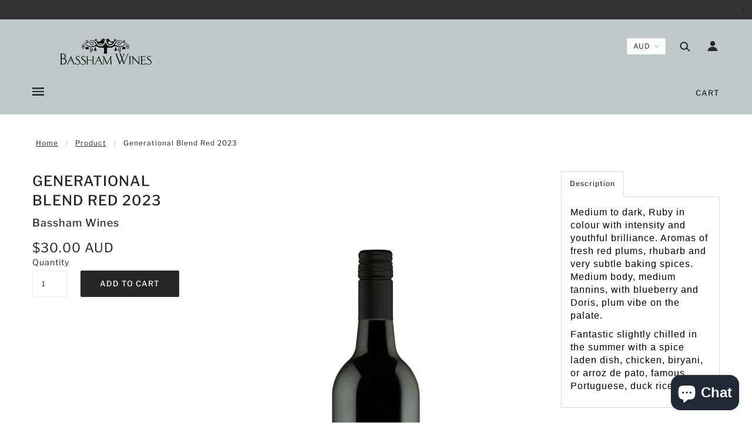

--- FILE ---
content_type: application/javascript
request_url: https://cdn.developdt.com/orderlimits/assets/js/orderlimits.js?shop=basshamwines.myshopify.com
body_size: 477
content:
if ((typeof jQuery === 'undefined')) {
    const script = document.createElement('script');
    script.type = 'text/javascript';
    script.src = '//ajax.googleapis.com/ajax/libs/jquery/1.9.1/jquery.min.js';
    const first = document.getElementsByTagName('script')[0];
    first.parentNode.insertBefore(script, first);
}
let version = '';
if (__st.t === 'checkout') {
    if (window.jQuery) {
        jQueryObj = window.jQuery;
    } else if (window.Checkout && window.Checkout.jQuery) {
        jQueryObj = window.Checkout.jQuery;
    }
    version = jQueryObj.now();
}
const dtol_script = document.createElement('script');
dtol_script.type = 'text/javascript';
dtol_script.async = true;
dtol_script.src = "https://cdn.developdt.com/orderlimits/assets/js/shop.js?v=" + version;
document.head.appendChild(dtol_script);

if (typeof dtolSetCookie === 'undefined') {
    const dtolSetCookie = function (name, value, days) {
        let expires = "";
        if (days) {
            let date = new Date();
            date.setTime(date.getTime() + (days * 24 * 60 * 60 * 1000));
            expires = "; expires=" + date.toGMTString();
        }
        document.cookie = name + "=" + JSON.stringify(value) + expires + "; path=/";
    };
}

if (typeof dtolGetCookie === 'undefined') {
    const dtolGetCookie = function (name) {
        let nameEQ = name + "=";
        let ca = document.cookie.split(';');
        for (let i = 0; i < ca.length; i++) {
            let c = ca[i];
            while (c.charAt(0) === ' ')
                c = c.substring(1, c.length);
            if (c.indexOf(nameEQ) === 0)
                return JSON.parse(c.substring(nameEQ.length, c.length));
        }
    };
}


--- FILE ---
content_type: application/javascript
request_url: https://cdn.developdt.com/orderlimits/assets/js/shop.js?v=
body_size: 4689
content:
var dtolCheckoutBtnDetector = ["[name='checkout']", "[href='/checkout']", "form[action='/checkout'] input[type='submit']", "input[name='checkout']", "button[name='checkout']", "button.new_checkout_button", "input[value='Checkout']", "input[value='Check out']", "button:contains('Checkout'):not(.cart_button)", "button:contains('Check out'):not(.cart_button)", "a[href='/checkout']", "input[name='goto_pp']", "button.additional-checkout-button", "div.additional-checkout-button", "#paypal-express-button", ".additional-checkout-button--apple-pay"].join(", ");
var dtoldirectCheckoutBtnDetector = ["button:contains('Checkout'):not(.cart_button)", "button:contains('Check Out'):not(.cart_button)", "button:contains('Check out'):not(.cart_button)", "button:contains('CHECKOUT'):not(.cart_button)"].join(", ");
var dtolupdateBtnDetector = ["input[name='update']", "button[name='update']", ".update_subtotal", "#update-cart[name!='checkout']"].join(", ");
var dtolQtyInputTextBox = [':input[name="updates[]"]', '.form-cart', '.ajaxcart__qty-num', '.ajaxifyCart--num', '.cart-qty', '.cart-item__quantity', '.quantity'].join(", ");
var dtolACheckoutBtnDetector = [".cart-checkout-additional", ".additional-checkout-buttons", ".cart__additional_checkout", 'button.additional_checkout_button', '.additional_checkout_button', '.additional-checkout-button button:not(.additional-checkout-button--applepay)'].join(", ");
if (__st.t == 'checkout') {
    var shop = Shopify.Checkout.apiHost;
} else {
    var shop = Shopify.shop;
}

if (typeof jQuery == 'undefined') {
    var headTag = document.getElementsByTagName("head")[0];
    var jqTag = document.createElement('script');
    jqTag.type = 'text/javascript';
    jqTag.src = '//ajax.googleapis.com/ajax/libs/jquery/1.9.1/jquery.min.js';
    jqTag.onload = orderLimits;
    headTag.appendChild(jqTag);
} else {
    var $ = jQuery.noConflict();
    orderLimits();
}
var headTag = document.getElementsByTagName("head")[0];
var jqTag = document.createElement('script');
jqTag.type = 'text/javascript';
jqTag.src = '//cdnjs.cloudflare.com/ajax/libs/sweetalert/1.1.3/sweetalert.min.js';
headTag.appendChild(jqTag);

var link = document.createElement('link');
link.rel = 'stylesheet';
link.type = 'text/css';
link.href = '//cdnjs.cloudflare.com/ajax/libs/sweetalert/1.1.3/sweetalert.min.css';
link.media = 'all';
headTag.appendChild(link);
$("<style>.order-limits-sweet-alert button{ font-family: 'Open Sans', 'Helvetica Neue', Helvetica, Arial, sans-serif;} .order-limits-sweet-alert h2{border-bottom: 0px;} div.order-limits-sweet-alert { max-height: 95%; overflow-y: auto; } @media (max-width:540px){div.order-limits-sweet-alert { top: 0px; margin-top: 15px !important; }}div.order-limits-sweet-alert{ z-index: 100000000; border: 1px solid lightgrey;} div.sweet-overlay{z-index: 99999999;} div.order-limits-sweet-alert fieldset{margin: 0; padding: 0} div.order-limits-sweet-alert fieldset input[type='text'] {display: none;}</style>").appendTo("head");


function orderLimits() {

    var minPrdQtyMsg = "{{product_title}} required a minimum order quantity of {{quantity}}.";
    var maxPrdQtyMsg = "{{product_title}} required a maximum order quantity of {{quantity}}.";
    var minOrdQtyMsg = "Your cart doesn't meet the minimum quantity of {{quantity}} items.";
    var maxOrdQtyMsg = "Your cart exceeds the maximum quantity of {{quantity}} items.";
    var minOrdAmountMsg = "Your cart doesn't meet the minimum amount of {{amount}}.";
    var maxOrdAmountMsg = "Your cart exceeds the maximum amount of {{amount}}.";
    var minWeightMsg = "Your cart doesn't meet the minimum weight of {{weight}} gram.";
    var maxWeightMsg = "Your cart exceeds the maximum weight of {{weight}} gram.";
    var multiQtyMsg = "{{product_title}} quantity must be a multiple of {{quantity}}.";
    var popupTitle = "Oops!";
    var okBtn = "Ok";
    var cancelBtn = "Dismiss";
    var updateBtn = "Update Cart";
    var cartChangedMsg = "Your cart has changed. Click ok to update your cart.";
    var customMsg = "Please fix these cart errors before checking out.";

    var money_formate = '$';
    var orderLimitsData = "";
    var ajaxCartUpdate = false;
    var actualCartItems = '';
    var latestCartItems = '';

    function checkCart() {
        $.ajax({
            method: 'GET',
            url: '/cart.js?internal',
            dataType: 'JSON',
            async: true
        }).done(getOrderLimitsData).fail(function (jqXHR, resultStatus) {
            //console.log(resultStatus);
        });
    }

    function getOrderLimitsData(cartData) {
        if (cartData.item_count > 0) {
            var url = "https://orderlimits-back-pro.digitaltakeout.es/orderlimitsfront?shop=" + shop;
            var ajaxObject = {
                method: 'GET',
                url: url
            };
            $.ajax(ajaxObject).done(function (orderLimitsData) {
                orderLimitsData = JSON.parse(orderLimitsData);
                //console.log(orderLimitsData);
                money_formate = orderLimitsData.money_format;
                setPopupMessages(orderLimitsData.messages);
                setTimeout(function () {
                    setActualCart();
                }, 500);
                checkprdvalidation(orderLimitsData, cartData);
                $(document).ajaxSuccess(function (a, b, c) {
                    if (c.type == "POST" && c.url == '/cart/change.js' || c.url == '/cart/update.js' || c.url == '/cart/add.js' || c.url == '/cart.js') {
                        UpdatedcheckCart(orderLimitsData);
                    } else if (c.type == "GET" && c.url.indexOf("/cart/change.js") > -1) {
                        UpdatedcheckCart(orderLimitsData);
                    } else if (c.type == "GET" && c.url.indexOf("cart.js") > -1 && c.url.indexOf("internal") == -1) {
                        setActualCart();
                    }
                });
            });
        }
    }

    function UpdatedcheckCart(orderLimitsData) {
        $.ajax({
            method: 'GET',
            url: '/cart.js?internal',
            dataType: 'JSON',
            async: true,
            success: function (result) {
                errorObj = {};
                checkprdvalidation(orderLimitsData, result);
            }
        });
        console.log(orderLimitsData);
    }

    function setPopupMessages(msg) {
        msg = (typeof msg == "undefined") ? {} : msg;
        minPrdQtyMsg = (typeof msg.min_product_quantity_prompt != "undefined" && msg.min_product_quantity_prompt != "") ? msg.min_product_quantity_prompt : minPrdQtyMsg;
        maxPrdQtyMsg = (typeof msg.max_product_quantity_prompt != "undefined" && msg.max_product_quantity_prompt != "") ? msg.max_product_quantity_prompt : maxPrdQtyMsg;
        minOrdQtyMsg = (typeof msg.min_order_quantity_prompt != "undefined" && msg.min_order_quantity_prompt != "") ? msg.min_order_quantity_prompt : minOrdQtyMsg;
        maxOrdQtyMsg = (typeof msg.max_order_quantity_prompt != "undefined" && msg.max_order_quantity_prompt != "") ? msg.max_order_quantity_prompt : maxOrdQtyMsg;
        minWeightMsg = (typeof msg.min_order_weight_prompt != "undefined" && msg.min_order_weight_prompt != "") ? msg.min_order_weight_prompt : minWeightMsg;
        maxWeightMsg = (typeof msg.max_order_weight_prompt != "undefined" && msg.max_order_weight_prompt != "") ? msg.max_order_weight_prompt : maxWeightMsg;
        minOrdAmountMsg = (typeof msg.min_order_amount_prompt != "undefined" && msg.min_order_amount_prompt != "") ? msg.min_order_amount_prompt : minOrdAmountMsg;
        maxOrdAmountMsg = (typeof msg.max_order_amount_prompt != "undefined" && msg.max_order_amount_prompt != "") ? msg.max_order_amount_prompt : maxOrdAmountMsg;
        multiQtyMsg = (typeof msg.multiple_quantity_prompt != "undefined" && msg.multiple_quantity_prompt != "") ? msg.multiple_quantity_prompt : multiQtyMsg;
        popupTitle = (typeof msg.modal_title != "undefined" && msg.modal_title != "") ? msg.modal_title : popupTitle;
        okBtn = (typeof msg.ok_button != "undefined" && msg.ok_button != "") ? msg.ok_button : okBtn;
        cancelBtn = (typeof msg.dismiss_button != "undefined" && msg.dismiss_button != "") ? msg.dismiss_button : cancelBtn;
        updateBtn = (typeof msg.update_button != "undefined" && msg.update_button != "") ? msg.update_button : updateBtn;
        cartChangedMsg = (typeof msg.cart_changed_prompt != "undefined" && msg.cart_changed_prompt != "") ? msg.cart_changed_prompt : cartChangedMsg;
        customMsg = (typeof msg.custom_message != "undefined" && msg.custom_message != "") ? msg.custom_message : customMsg;
    }

    var errorObj = {};

    function checkprdvalidation(orderLimitsData, cartData) {
        //var r = cartUserChanged();
        //console.log(cartData);
        var errorString = '';
        var productQty = {};
        var orderMin = orderLimitsData["order_min_amount"];
        var orderMax = orderLimitsData["order_max_amount"];
        var orderMinQty = orderLimitsData["order_min_quantity"];
        var orderMaxQty = orderLimitsData["order_max_quantity"];
        var orderMinWeight = orderLimitsData["order_min_weight"];
        var orderMaxWeight = orderLimitsData["order_max_weight"];
        var cartTotalPrice = cartData.total_price;
        if (location.pathname != "/cart" || ajaxCartUpdate) {
            setTimeout(function () {
                setActualCart();
            }, 500);
        }

        (orderMin != 0 && cartTotalPrice < orderMin) ? errorObj['min_price'] = orderMin : '';
        (orderMax != 0 && cartTotalPrice > orderMax) ? errorObj['max_price'] = orderMax : '';
        (orderMinQty != 0 && orderMinQty != null && cartData.item_count < orderMinQty) ? errorObj['min_quantity'] = orderMinQty : '';
        (orderMaxQty != 0 && orderMaxQty != null && cartData.item_count > orderMaxQty) ? errorObj['max_quantity'] = orderMaxQty : '';
        (orderMinWeight != 0 && orderMinWeight != null && cartData.total_weight < orderMinWeight) ? errorObj['min_weight'] = orderMinWeight : '';
        (orderMaxWeight != 0 && orderMaxWeight != null && cartData.total_weight > orderMaxWeight) ? errorObj['max_weight'] = orderMaxWeight : '';

        cartData.items.forEach(function (product) {
            if (typeof productQty[product.product_id] == "undefined") {
                productQty[product.product_id] = product.quantity;
            } else {
                productQty[product.product_id] += product.quantity;
            }
        });
        cartData.items.forEach(function (product) {
            var minimum = orderLimitsData[product.product_id + "_minimum"];
            var maximum = orderLimitsData[product.product_id + "_maximum"];
            var multiple = orderLimitsData[product.product_id + "_multiple"];
            (typeof minimum != "undefined" && minimum['amount'] != 0 && minimum['amount'] != null && minimum['amount'] > productQty[product.product_id]) ? errorObj[product.product_id] = errorObjDefine(errorObj[product.product_id], "minimum", minimum) : '';
            if (typeof maximum != "undefined" && maximum['amount'] != 0 && maximum['amount'] != null && maximum['amount'] < productQty[product.product_id]) {
                errorObj[product.product_id] = errorObjDefine(errorObj[product.product_id], "maximum", maximum);
                errorObj[product.product_id]["variant_id"] = product.variant_id;
            }
            (typeof multiple != "undefined" && multiple['amount'] != 0 && multiple['amount'] != null && productQty[product.product_id] % multiple['amount'] != 0) ? errorObj[product.product_id] = errorObjDefine(errorObj[product.product_id], "multiple", multiple) : '';
        });
        if (Object.keys(errorObj).length > 0) {
            $(document).on('click', dtolCheckoutBtnDetector, function (e) {
                e.preventDefault();
                if (cartUserChanged()) {
                    return false;
                } else {
                    openFun();
                }
            });
            $(document).on('click', dtoldirectCheckoutBtnDetector, function (e) {
                e.preventDefault();
                if (cartUserChanged()) {
                    return false;
                } else {
                    openFun();
                }
            });
            if (__st.t == 'checkout') {
                openFun();
            }
            $(dtolACheckoutBtnDetector).hide();
        } else {
            $(dtolACheckoutBtnDetector).show();
        }
    }

    function openFun() {
        var errorString = '';
        Object.keys(errorObj).forEach(function (errorObjectKey) {
            errorString += errorMsgDefine(errorObj[errorObjectKey], errorObjectKey);
            var errorObject = errorObj[errorObjectKey];
            Object.keys(errorObject).forEach(function (errorKey) {
                var error = errorObject[errorKey];
                errorString += errorMsgDefine(error, errorKey);
            });
        });
        if (errorString != '') {
            errorString += "<br><p>" + customMsg + "</p>";
            openSweetalertPopup(errorString, '', errorObj);
        } else {
            window.location = '/checkout';
        }
    }

    function errorObjDefine(errorObj, k, v) {
        if (typeof errorObj == "object") {
            errorObj[k] = v;
            return errorObj;
        } else {
            var newerrors = {};
            newerrors[k] = v;
            return newerrors;
        }
    }


    function errorMsgDefine(error, errorKey) {
        switch (errorKey) {
            case "min_price":
                return "<p>" + putValues(minOrdAmountMsg, {amount: formatMoney(error)}) + "</p>";
                break;
            case "max_price":
                return "<p>" + putValues(maxOrdAmountMsg, {amount: formatMoney(error)}) + "</p>";
                break;
            case "min_quantity":
                return "<p>" + putValues(minOrdQtyMsg, {quantity: error}) + "</p>";
                break;
            case "max_quantity":
                return "<p>" + putValues(maxOrdQtyMsg, {quantity: error}) + "</p>";
                break;
            case "min_weight":
                return "<p>" + putValues(minWeightMsg, {weight: error}) + "</p>";
                break;
            case "max_weight":
                return "<p>" + putValues(maxWeightMsg, {weight: error}) + "</p>";
                break;
            case "multiple":
                return "<p>" + putValues(multiQtyMsg, {
                    quantity: error.amount,
                    product_title: error.product.title
                }) + "</p>";
                break;
            case "minimum":
                return "<p>" + putValues(minPrdQtyMsg, {
                    quantity: error.amount,
                    product_title: error.product.title
                }) + "</p>";
                break;
            case "maximum":
                return "<p>" + putValues(maxPrdQtyMsg, {
                    quantity: error.amount,
                    product_title: error.product.title
                }) + "</p>";
                break;
            default:
                return "";
        }
    }

    function putValues(str, values) {
        (typeof str == "undefined" || str === null) ? str = "" : "";
        (typeof values == "undefined") ? values = {} : '';
        for (var key in values) {
            str = str.replace("{{" + key + "}}", values[key]);
        }
        return str;
    }

    function cbfunUpdate() {
        if (!ajaxCartUpdate) {
            actualCartItems = latestCartItems;
            updateBtn = $(dtolupdateBtnDetector);
            if (updateBtn.length > 0) {
                $(updateBtn).prop('disabled', false);
                $(updateBtn).closest("form").attr("action", "/cart");
                $(dtolCheckoutBtnDetector).prop('disabled', true);
                $(updateBtn).click();
            } else {
                submitBtn = $('input[name=checkout]');
                $(submitBtn).attr('name', 'update');
                $(submitBtn).prop('disabled', false);
                $(submitBtn).click();
            }
        } else {
            $(dtolCheckoutBtnDetector).prop('disabled', false);
        }
        $('.btn--loading').removeClass('btn--loading');
    }

    function cbfun(status) {
        if (__st.t == 'checkout') {
            window.top.location.href = "https://" + shop + "/cart/";
        }
        $('.btn--loading').removeClass('btn--loading');
    }


    function openSweetalertPopup(errorString, action, errorDissmiss) {
        if (action != 'update') {
            /*var is_char = 1;
             //console.log(errorDissmiss);
             var variant_id = [];
             Object.keys(errorDissmiss).forEach(function (errorDissmissKey) {
             //console.log(errorDissmissKey);
             intRegex = /[0-9 -()+]+$/;
             if ((!intRegex.test(errorDissmissKey)))
             {
             is_char = 0;
             return false;
             } else {
             var errorDissm = errorDissmiss[errorDissmissKey];
             //variant_id
             console.log(errorDissm);
             }
             });
             alert(is_char);*/
            var updateqtyMaxObj = {};
            var show_dismiss_btn = 0;
            //console.log(errorDissmiss.min_price);
            if (errorDissmiss.min_price != undefined) {
                show_dismiss_btn = 1;
            }
            if (errorDissmiss.max_price != undefined) {
                show_dismiss_btn = 1;
            }
            if (errorDissmiss.min_quantity != undefined) {
                show_dismiss_btn = 1;
            }
            if (errorDissmiss.max_quantity != undefined) {
                show_dismiss_btn = 1;
            }
            if (errorDissmiss.min_weight != undefined) {
                show_dismiss_btn = 1;
            }
            if (errorDissmiss.max_weight != undefined) {
                show_dismiss_btn = 1;
            }
            Object.keys(errorDissmiss).forEach(function (errorDissmissKey) {
                console.log(errorDissmissKey);
                var errorDissm = errorDissmiss[errorDissmissKey];
                //variant_id
                if (errorDissm.minimum != undefined) {
                    show_dismiss_btn = 1;
                }
                if (errorDissm.multiple != undefined) {
                    show_dismiss_btn = 1;
                }
                if (errorDissm.maximum && show_dismiss_btn == 0) {
                    if (errorDissm.variant_id !== undefined) {
                        //console.log(errorDissm.variant_id);
                        action = "qtyUpdate";
                    }
                }
                if (errorDissm.maximum != undefined) {
                    updateqtyMaxObj[errorDissm.variant_id] = parseInt(errorDissm.maximum.amount);
                }
            });
        }
        if (action == 'update') {
            var alertOpts = {
                title: popupTitle,
                text: errorString,
                html: true,
                type: "error",
                showCancelButton: false,
                cancelButtonText: '',
                confirmButtonText: updateBtn,
                allowOutsideClick: true,
                customClass: "order-limits-sweet-alert"
            };
            $(function () {
                sweetAlert(alertOpts, cbfunUpdate);
            });
        } else if (show_dismiss_btn == 0) {
            var alertOpts = {
                title: popupTitle,
                text: errorString,
                html: true,
                type: "error",
                showCancelButton: true,
                cancelButtonText: cancelBtn,
                confirmButtonText: updateBtn,
                allowOutsideClick: true,
                customClass: "order-limits-sweet-alert"
            };
            $(function () {
                sweetAlert(alertOpts, cbfunqtyUpdate);
            });

            function cbfunqtyUpdate(status) {
                $.post('/cart/update.js', {updates: updateqtyMaxObj}, function () {
                    window.location.reload();
                }, "JSON");
            }
        } else {
            var alertOpts = {
                title: popupTitle,
                text: errorString,
                html: true,
                type: "error",
                showCancelButton: false,
                cancelButtonText: cancelBtn,
                confirmButtonText: okBtn,
                allowOutsideClick: true,
                customClass: "order-limits-sweet-alert"
            };
            $(function () {
                sweetAlert(alertOpts, cbfun);
            });
        }
        $('.btn--loading').removeClass('btn--loading');
    }

    function getActualCartItems() {
        var items = {};
        $(dtolQtyInputTextBox).each(function (_, element) {
            if ($(element).is(':visible')) {
                var key = $(element).attr('id');
                if (typeof key == "undefined")
                    key = $(element).data('id');
                if (typeof key == "undefined")
                    key = $(element).data('line');
                if (typeof key == "undefined")
                    key = $(element).closest('.cart-item').data('index');
                if (!isNaN(parseInt($(element).val()))) {
                    if (typeof items[key] == "undefined") {
                        items[key] = parseInt($(element).val());
                    } else {
                        items[key] += parseInt($(element).val());
                    }
                }
            }
        });
        return items;
    }

    function setActualCart() {
        actualCartItems = getActualCartItems();
    }

    function formatMoney(amount) {
        return money_formate + parseFloat(amount / 100).toMoney();
    }

    function cartUserChanged() {
        var cartUserChanged = false;
        var latestCartItems = getActualCartItems();
        if ($("input[name='checkout'][clicked=true]").length > 0 || ($("input[name='update'][clicked=true]").length == 0 && $("button[name='update'][clicked=true]").length == 0)) {
            Object.keys(latestCartItems).some(function (key) {
                if (typeof actualCartItems[key] == "number" && latestCartItems[key] != actualCartItems[key]) {
                    if (location.pathname != "/cart") {
                        ajaxCartUpdate = true;
                    }
                    if (!ajaxCartUpdate) {
                        $(document).off('click', dtolCheckoutBtnDetector);
                        $('.grid__item').off('click', dtolCheckoutBtnDetector);
                        $(dtolCheckoutBtnDetector).prop('disabled', true);
                    }
                    cartUserChanged = true;
                    openSweetalertPopup(cartChangedMsg, 'update');
                }
            });
        }
        return cartUserChanged;
    }

    $("form[action='/cart']").submit(function (e) {
        if (!ajaxCartUpdate && !($(document.activeElement)[0] == $(dtolupdateBtnDetector)[0]) && cartUserChanged()) {
            return false;
        }
    });
    checkCart();
}

Number.prototype.toMoney = function (decimals, decimal_sep, thousands_sep) {
    var n = this,
        c = isNaN(decimals) ? 2 : Math.abs(decimals), //if decimal is zero we must take it, it means user does not want to show any decimal
        d = decimal_sep || '.', //if no decimal separator is passed we use the dot as default decimal separator (we MUST use a decimal separator)

        t = (typeof thousands_sep === 'undefined') ? ',' : thousands_sep, //if you don't want to use a thousands separator you can pass empty string as thousands_sep value

        sign = (n < 0) ? '-' : '',
        //extracting the absolute value of the integer part of the number and converting to string
        i = parseInt(n = Math.abs(n).toFixed(c)) + '',
        j = ((j = i.length) > 3) ? j % 3 : 0;
    return sign + (j ? i.substr(0, j) + t : '') + i.substr(j).replace(/(\d{3})(?=\d)/g, "$1" + t) + (c ? d + Math.abs(n - i).toFixed(c).slice(2) : '');
}
